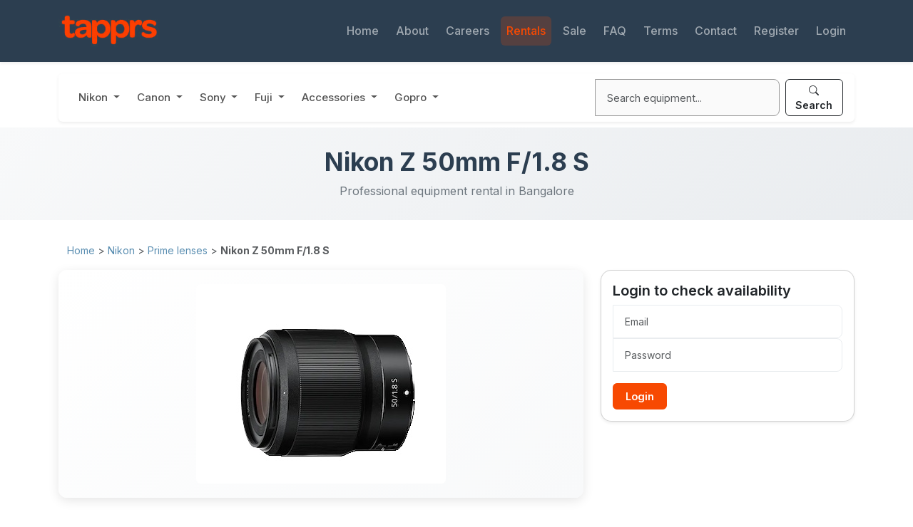

--- FILE ---
content_type: text/html; charset=UTF-8
request_url: https://tapprs.com/rent/nikon-z-50mm-f1.8-s
body_size: 4740
content:
<!DOCTYPE html>
<html lang="en">
<head>
    <meta charset="utf-8">
    <meta http-equiv="X-UA-Compatible" content="IE=edge">
    <meta name="viewport" content="width=device-width, initial-scale=1">

    <!-- CSRF Token -->
    <meta name="csrf-token" content="EMyr7Y0KC5FFUsyJ1omPjJqMkH4d2h9VCC3nepLO">
    <meta name="google-site-verification" content="vH9BaWsdLzfEagLfoPwaeMYZnn55lSMJo5SKfDWskJ4" />

    <title>Nikon Z 50mm F/1.8 S for rent in Bangalore</title>
    <meta name="description" content="Rent Nikon Z 50mm F/1.8 S in Bangalore. Professional camera equipment with home delivery and pickup.">

    <!-- ✅ Bootstrap 5 & Custom Styles (via Vite) -->
    <!-- <link rel="preload" as="style" href="https://tapprs.com/build/assets/app-CAlSD28k.css" /><link rel="preload" as="style" href="https://tapprs.com/build/assets/app-CksuuEqD.css" /><link rel="modulepreload" href="https://tapprs.com/build/assets/app-jAkQNQj4.js" /><link rel="stylesheet" href="https://tapprs.com/build/assets/app-CAlSD28k.css" /><link rel="stylesheet" href="https://tapprs.com/build/assets/app-CksuuEqD.css" /><script type="module" src="https://tapprs.com/build/assets/app-jAkQNQj4.js"></script> -->

    <link href="https://cdn.jsdelivr.net/npm/bootstrap@5.3.7/dist/css/bootstrap.min.css" rel="stylesheet">

    <!-- ✅ Custom Styles -->
    <link href="/storage/backend/css/tapprs-home-custom-main.css" rel="stylesheet">

    <!-- ✅ Bootstrap Icons (optional, modern icon font) -->
    <link href="https://cdn.jsdelivr.net/npm/bootstrap-icons@1.10.5/font/bootstrap-icons.css" rel="stylesheet">

    <!-- ✅ Optional modern font -->
    <link href="https://fonts.googleapis.com/css2?family=Inter:wght@300;400;500;600;700&display=swap" rel="stylesheet">
    <style>
        body { 
            font-family: 'Inter', sans-serif;
            line-height: 1.6;
            color: #2c3e50;
        }
        
        /* Consistent Color Scheme */
        .text-primary { color: #F74902 !important; }
        .bg-primary { background-color: #F74902 !important; }
        .text-tapprs { color: #F74902 !important; }
        .bg-tapprs { background-color: #F74902 !important; }
        
        /* Dark Blue Color Scheme */
        .text-darkblue { color: #2c3e50 !important; }
        .bg-darkblue { background-color: #2c3e50 !important; }
        .text-outline-darkblue { 
            color: #2c3e50 !important;
            text-shadow: 1px 1px 2px rgba(44, 62, 80, 0.3);
        }
        .btn-outline-darkblue {
            color: #2c3e50;
            border: 2px solid #2c3e50;
            background-color: transparent;
            transition: all 0.3s ease;
        }
        .btn-outline-darkblue:hover {
            color: white;
            background-color: #2c3e50;
            border-color: #2c3e50;
        }
        
        /* Dark Grey Color Scheme */
        .bg-darkgrey { background-color: #515a63 !important; }
        .text-darkgrey { color: #515a63 !important; }
        
        /* Typography */
        h1, h2, h3, h4, h5, h6 {
            font-weight: 600;
            color: #2c3e50;
        }
        
        /* Link Styles */
        a {
            color: #F74902;
            text-decoration: none;
            transition: color 0.2s ease;
        }
        
        a:hover {
            color: #e63e00;
            text-decoration: none;
        }
        
        /* Smooth Transitions */
        * {
            transition: all 0.2s ease;
        }
    </style>
</head>
<body>
    <div id="app">
        <nav class="navbar navbar-expand-lg navbar-dark bg-darkblue shadow-sm">
    <div class="container">

        
        <a class="navbar-brand d-flex align-items-center" href="/">
            <img src="/storage/backend/files/images/logo.png" width="141" height="45" alt="Tapprs logo" class="navbar-logo">
        </a>

        
        <button class="navbar-toggler" type="button" data-bs-toggle="collapse" data-bs-target="#mainNavbar"
            aria-controls="mainNavbar" aria-expanded="false" aria-label="Toggle navigation">
            <span class="navbar-toggler-icon"></span>
        </button>

        
        <div class="collapse navbar-collapse" id="mainNavbar">
            <ul class="navbar-nav ms-auto">
                
                                    <li class="nav-item ">
                        <a class="nav-link" href="/">Home</a>
                    </li>
                    <li class="nav-item ">
                        <a class="nav-link" href="/about">About</a>
                    </li>
                    <li class="nav-item ">
                        <a class="nav-link" href="/careers">Careers</a>
                    </li>
                
                <li class="nav-item active">
                    <a class="nav-link" href="/rent">Rentals</a>
                </li>
                <li class="nav-item ">
                    <a class="nav-link" href="/sale">Sale</a>
                </li>
                <li class="nav-item ">
                    <a class="nav-link" href="/faq">FAQ</a>
                </li>
                <li class="nav-item ">
                    <a class="nav-link" href="/terms">Terms</a>
                </li>
                <li class="nav-item ">
                    <a class="nav-link" href="/contact">Contact</a>
                </li>

                
                                    <li class="nav-item ">
                        <a class="nav-link" href="/register">
                            Register
                        </a>
                    </li>
                    <li class="nav-item ">
                        <a class="nav-link" href="/login">
                            Login
                        </a>
                    </li>
                            </ul>
        </div>
    </div>
</nav>
        <div id="wrap">
            
<div class="container mt-3 mb-2">
    <nav class="product-menu navbar navbar-expand-lg bg-white shadow-sm px-3 py-2 rounded">

    <!-- PRODUCT MENU TOGGLER -->
    <button class="navbar-toggler" type="button" data-bs-toggle="collapse" data-bs-target="#productMenuBar"
        aria-controls="productMenuBar" aria-expanded="false" aria-label="Toggle navigation">
        <span class="navbar-toggler-icon">☰</span> 
    </button>

    <!-- PRODUCT MENU COLLAPSE DIV -->
    <div class="collapse navbar-collapse" id="productMenuBar">

        <!-- <div class="collapse navbar-collapse" id="productNavbar"> -->
            <ul class="navbar-nav">
                                    <li class="nav-item dropdown">
                        <a class="nav-link dropdown-toggle" href="#" id="brandDropdown0" data-bs-toggle="dropdown">
                            Nikon
                        </a>
                        <div class="dropdown-menu">
                            <a class="dropdown-item" href="/rent/?brand=Nikon">All items</a>
                                                            <a class="dropdown-item"
                                    href="/rent/?brand=Nikon&category=crop-sensor-body">
                                    Crop sensor body
                                </a>
                                                            <a class="dropdown-item"
                                    href="/rent/?brand=Nikon&category=full-frame">
                                    Full frame body
                                </a>
                                                            <a class="dropdown-item"
                                    href="/rent/?brand=Nikon&category=Wide-Angle-Lenses">
                                    Wide angle lenses
                                </a>
                                                            <a class="dropdown-item"
                                    href="/rent/?brand=Nikon&category=Normal-Range-Lenses">
                                    Normal range lenses
                                </a>
                                                            <a class="dropdown-item"
                                    href="/rent/?brand=Nikon&category=prime-lens">
                                    Prime lenses
                                </a>
                                                            <a class="dropdown-item"
                                    href="/rent/?brand=Nikon&category=Telephoto">
                                    Telephoto lenses
                                </a>
                                                            <a class="dropdown-item"
                                    href="/rent/?brand=Nikon&category=Teleconverters">
                                    Teleconverters
                                </a>
                                                            <a class="dropdown-item"
                                    href="/rent/?brand=Nikon&category=Macro-lens">
                                    Macro lenses
                                </a>
                                                            <a class="dropdown-item"
                                    href="/rent/?brand=Nikon&category=adapters">
                                    Adapters
                                </a>
                                                            <a class="dropdown-item"
                                    href="/rent/?brand=Nikon&category=Lighting">
                                    Lighting
                                </a>
                                                            <a class="dropdown-item"
                                    href="/rent/?brand=Nikon&category=batteries-grips">
                                    Batteries &amp; grips
                                </a>
                                                    </div>
                    </li>
                                    <li class="nav-item dropdown">
                        <a class="nav-link dropdown-toggle" href="#" id="brandDropdown1" data-bs-toggle="dropdown">
                            Canon
                        </a>
                        <div class="dropdown-menu">
                            <a class="dropdown-item" href="/rent/?brand=Canon">All items</a>
                                                            <a class="dropdown-item"
                                    href="/rent/?brand=Canon&category=crop-sensor-body">
                                    Crop sensor body
                                </a>
                                                            <a class="dropdown-item"
                                    href="/rent/?brand=Canon&category=full-frame">
                                    Full frame body
                                </a>
                                                            <a class="dropdown-item"
                                    href="/rent/?brand=Canon&category=Wide-Angle-Lenses">
                                    Wide angle lenses
                                </a>
                                                            <a class="dropdown-item"
                                    href="/rent/?brand=Canon&category=Normal-Range-Lenses">
                                    Normal range lenses
                                </a>
                                                            <a class="dropdown-item"
                                    href="/rent/?brand=Canon&category=prime-lens">
                                    Prime lenses
                                </a>
                                                            <a class="dropdown-item"
                                    href="/rent/?brand=Canon&category=Telephoto">
                                    Telephoto lenses
                                </a>
                                                            <a class="dropdown-item"
                                    href="/rent/?brand=Canon&category=Macro-lens">
                                    Macro lenses
                                </a>
                                                            <a class="dropdown-item"
                                    href="/rent/?brand=Canon&category=adapters">
                                    Adapters
                                </a>
                                                            <a class="dropdown-item"
                                    href="/rent/?brand=Canon&category=Lighting">
                                    Lighting
                                </a>
                                                            <a class="dropdown-item"
                                    href="/rent/?brand=Canon&category=batteries-grips">
                                    Batteries &amp; grips
                                </a>
                                                    </div>
                    </li>
                                    <li class="nav-item dropdown">
                        <a class="nav-link dropdown-toggle" href="#" id="brandDropdown2" data-bs-toggle="dropdown">
                            Sony
                        </a>
                        <div class="dropdown-menu">
                            <a class="dropdown-item" href="/rent/?brand=Sony">All items</a>
                                                            <a class="dropdown-item"
                                    href="/rent/?brand=Sony&category=full-frame">
                                    Full frame body
                                </a>
                                                            <a class="dropdown-item"
                                    href="/rent/?brand=Sony&category=Wide-Angle-Lenses">
                                    Wide angle lenses
                                </a>
                                                            <a class="dropdown-item"
                                    href="/rent/?brand=Sony&category=Normal-Range-Lenses">
                                    Normal range lenses
                                </a>
                                                            <a class="dropdown-item"
                                    href="/rent/?brand=Sony&category=prime-lens">
                                    Prime lenses
                                </a>
                                                            <a class="dropdown-item"
                                    href="/rent/?brand=Sony&category=Telephoto">
                                    Telephoto lenses
                                </a>
                                                            <a class="dropdown-item"
                                    href="/rent/?brand=Sony&category=adapters">
                                    Adapters
                                </a>
                                                    </div>
                    </li>
                                    <li class="nav-item dropdown">
                        <a class="nav-link dropdown-toggle" href="#" id="brandDropdown3" data-bs-toggle="dropdown">
                            Fuji
                        </a>
                        <div class="dropdown-menu">
                            <a class="dropdown-item" href="/rent/?brand=Fuji">All items</a>
                                                            <a class="dropdown-item"
                                    href="/rent/?brand=Fuji&category=crop-sensor-body">
                                    Crop sensor body
                                </a>
                                                            <a class="dropdown-item"
                                    href="/rent/?brand=Fuji&category=Normal-Range-Lenses">
                                    Normal range lenses
                                </a>
                                                            <a class="dropdown-item"
                                    href="/rent/?brand=Fuji&category=prime-lens">
                                    Prime lenses
                                </a>
                                                            <a class="dropdown-item"
                                    href="/rent/?brand=Fuji&category=Telephoto">
                                    Telephoto lenses
                                </a>
                                                            <a class="dropdown-item"
                                    href="/rent/?brand=Fuji&category=Lighting">
                                    Lighting
                                </a>
                                                    </div>
                    </li>
                
                                    <li class="nav-item dropdown">
                        <a class="nav-link dropdown-toggle" href="#" id="groupDropdown0" data-bs-toggle="dropdown">
                            Accessories
                        </a>
                        <div class="dropdown-menu">
                                                            <a class="dropdown-item" href="/rent/?category=tripods-heads">
                                    Tripods and heads
                                </a>
                                                            <a class="dropdown-item" href="/rent/?category=Filters">
                                    Filters
                                </a>
                                                            <a class="dropdown-item" href="/rent/?category=Binoculars">
                                    Binoculars
                                </a>
                                                            <a class="dropdown-item" href="/rent/?category=camera-bags">
                                    Camera bags
                                </a>
                                                            <a class="dropdown-item" href="/rent/?category=batteries-grips">
                                    Batteries &amp; grips
                                </a>
                                                            <a class="dropdown-item" href="/rent/?category=memory-cards">
                                    Memory cards
                                </a>
                                                            <a class="dropdown-item" href="/rent/?category=mic-recorders">
                                    Mic &amp; recorders
                                </a>
                                                    </div>
                    </li>
                                    <li class="nav-item dropdown">
                        <a class="nav-link dropdown-toggle" href="#" id="groupDropdown1" data-bs-toggle="dropdown">
                            Gopro
                        </a>
                        <div class="dropdown-menu">
                                                            <a class="dropdown-item" href="/rent/?category=GoPro-Series">
                                    GoPro series
                                </a>
                                                    </div>
                    </li>
                            </ul>

            <form class="product-menu-search d-flex flex-column flex-lg-row ms-lg-auto mt-2 mt-lg-0" action="/rent" method="GET" id="productSearchForm">
                <input class="form-control form-control-sm mb-2 mb-lg-0 me-0 me-lg-2" name="q" type="search" placeholder="Search equipment..." aria-label="Search" id="productSearchInput">
                <button class="btn btn-sm btn-outline-dark" type="submit" id="productSearchButton">
                    <i class="bi bi-search me-1"></i>Search
                </button>
            </form>

        </div>
    </nav>
</div>

<!-- Hero Section -->
<section class="hero-section bg-light py-3">
    <div class="container">
        <div class="row justify-content-center text-center">
            <div class="col-lg-10">
                <h1 class="hero-title-small mb-2">Nikon Z 50mm F/1.8 S</h1>
                <p class="hero-subtitle-small mb-0">Professional equipment rental in Bangalore</p>
            </div>
        </div>
    </div>
</section>

<!-- Product Content -->
<section class="py-4">
    <div class="container">
        
        <div class="row">
            <div class="col-12 small text-muted mt-2 mb-3 px-4">
                <a class="product-link" href="/">Home</a>
                                    > <a class="product-link" href="/rent/?brand=Nikon">Nikon</a>
                                            > <a class="product-link" href="/rent/?category=prime-lens&brand=Nikon">Prime lenses</a>
                                                    > <strong>Nikon Z 50mm F/1.8 S</strong>
            </div>
        </div>

        
    <div class="row align-items-start mb-4">

        <div class="col-12 col-md-8">
            <div class="text-center mb-3">
    <div class="product-image-container" style="padding: 2rem; background: linear-gradient(145deg, #ffffff 0%, #f8f9fa 100%); border-radius: 12px; box-shadow: 0 4px 15px rgba(0, 0, 0, 0.1); min-height: 320px; display: flex; align-items: center; justify-content: center;">
        <img class="img-fluid rounded" src="/storage/backend/files/products/large/nikkor-z-50mm-f1.8-s-l.jpg" alt="Nikon Z 50mm F/1.8 S" style="max-height: 280px; max-width: 100%; object-fit: contain; transition: transform 0.3s ease;">
    </div>
</div>
        </div>

        <div class="col-12 col-md-4 mt-4 mt-md-0">
            <div class="card shadow-sm">
                <div class="card-body">
                    <h5 class="card-title">Login to check availability</h5>
                    
                    <form action="https://tapprs.com/login" method="POST">
                        <input type="hidden" name="_token" value="EMyr7Y0KC5FFUsyJ1omPjJqMkH4d2h9VCC3nepLO" autocomplete="off">                        <input type="hidden" name="redirect" value="https://tapprs.com/rent/nikon-z-50mm-f1.8-s">

                        <div class="form-group">
                            <input type="email" name="email" class="form-control form-control-sm" placeholder="Email">
                        </div>

                        <div class="form-group">
                            <input type="password" name="password" class="form-control form-control-sm" placeholder="Password">
                        </div>

                        <div class="form-group text-right mt-3">
                            <button type="submit" class="btn btn-sm btn-tapprs">Login</button>
                        </div>
                    </form>


                </div>
            </div>
        </div>

    </div>

    
    <div class="row">

        <div class="col-12 col-md-8 mb-4">
            <div class="overflow-auto border-bottom" style="white-space: nowrap;">
    <ul class="nav nav-tabs flex-nowrap" id="productTabs" role="tablist">
        <li class="nav-item">
            <a class="nav-link active" id="pricing-tab" data-bs-toggle="tab" href="#pricing" role="tab">Pricing</a>
        </li>
        <li class="nav-item">
            <a class="nav-link" id="details-tab" data-bs-toggle="tab" href="#details" role="tab">Product Details</a>
        </li>
        <li class="nav-item">
            <a class="nav-link" id="comeswith-tab" data-bs-toggle="tab" href="#comeswith" role="tab">Comes With</a>
        </li>
    </ul>
</div>

<div class="tab-content border border-top-0 rounded-bottom shadow-sm p-3 small bg-white" id="productTabContent">
    
    <div class="tab-pane fade show active" id="pricing" role="tabpanel">
        <div class="table-responsive">
            <table class="table table-sm table-bordered text-center mb-0">
                <thead style="background-color: #f8f9fa;">
                    <tr>
                        <th class="text-muted">No of days</th>
                        <th class="text-muted">Rent/day</th>
                    </tr>
                </thead>
                <tbody>
                                            <tr>
                            <td>1-3 Days</td>
                            <td>
                                                                    ₹ 500
                                                            </td>
                        </tr>
                                            <tr>
                            <td>4-6 Days</td>
                            <td>
                                                                    ₹ 450
                                                            </td>
                        </tr>
                                            <tr>
                            <td>7-10 Days</td>
                            <td>
                                                                    ₹ 400
                                                            </td>
                        </tr>
                                            <tr>
                            <td>11-15 Days</td>
                            <td>
                                                                    ₹ 350
                                                            </td>
                        </tr>
                                            <tr>
                            <td>16-20 Days</td>
                            <td>
                                                                    ₹ 300
                                                            </td>
                        </tr>
                                            <tr>
                            <td>More than 20 days</td>
                            <td>
                                                                    <span class="text-muted font-italic">Call us for best rate</span>
                                                            </td>
                        </tr>
                                    </tbody>
            </table>
        </div>
    </div>

    
    <div class="tab-pane fade" id="details" role="tabpanel">
                    <div class="pt-2"><p>For detailed information on this item, please visit the <a href="https://www.nikon.co.in/nikkor-z-50mm-f-1-8-s">Nikon website</a>.</p></div>
            </div>

    
    <div class="tab-pane fade" id="comeswith" role="tabpanel">
                    <div class="pt-2"><ul>
<li>Front cap</li>
<li>Rear cap</li>
<li>Hood</li>
<li>Pouch</li>
</ul></div>
            </div>
</div>        </div>

        
        <div class="col-12 col-md-4">
            <div class="card shadow-sm">
    <div class="card-header bg-light">
        <h6 class="mb-1">Holidays</h6>
        <!-- <p class="small text-muted mb-0">We are closed on the dates listed below.</p> -->
    </div>
    <div class="card-body small py-2">
                    <div>19-Mar-2026: Ugadi</div>
                    <div>15-Sep-2026: Ganesh Chathurthi</div>
                    <div>21-Oct-2026: Vijaya Dasami</div>
                    <div>10-Nov-2026: Deepavali</div>
            </div>
</div>
        </div>

        
    </div>

</div>
        </div>

        <footer>

    <!-- Top Footer -->
    <div class="bg-darkblue text-light py-5">
        <div class="container">
            <div class="row text-center text-md-start justify-content-center">

                <!-- Logo & Contact -->
                <div class="col-md-3 col-12 mb-4 mb-md-0 d-flex flex-column align-items-center align-items-md-start">
                    <img src="/storage/backend/files/images/logo.png" alt="Tapprs Logo" class="img-fluid mb-3" style="max-width: 140px;">
                    <p class="text-light mb-1 small">Email: <a href="mailto:support@tapprs.com" class="text-light text-decoration-none">support@tapprs.com</a></p>
                    <p class="text-light mb-1 small">Phone: 080 4202 8493</p>
                    <p class="text-light mb-0 small">Phone: +91 95910 58006</p>
                </div>


                <!-- Company -->
                <div class="col-md-3 col-12 mb-4 mb-md-0 d-flex flex-column align-items-center align-items-md-start">
                    <h6 class="text-white font-weight-bold mb-3">Company</h6>
                    <ul class="list-unstyled mb-0">
                        <li><a href="/about" class="footer-link">About</a></li>
                        <li><a href="/careers" class="footer-link">Careers</a></li>
                        <li><a href="/blog" class="footer-link">Blog</a></li>
                        <li><a href="/contact" class="footer-link">Contact</a></li>
                        <li><a href="/privacy-policy" class="footer-link">Privacy Policy</a></li>
                    </ul>
                </div>


                <!-- Our Services -->
                <div class="col-md-3 col-12 mb-4 mb-md-0 d-flex flex-column align-items-center align-items-md-start">
                    <h6 class="text-white font-weight-bold mb-3">Our Services</h6>
                    <ul class="list-unstyled mb-0">
                        <li><a href="/rent" class="footer-link">Rentals</a></li>
                        <li><a href="/sale" class="footer-link">Used Gear Sale</a></li>
                    </ul>
                </div>

                <!-- Rentals -->
                <div class="col-md-3 col-12 mb-4 mb-md-0 d-flex flex-column align-items-center align-items-md-start">
                    <h6 class="text-white font-weight-bold mb-3">Rentals</h6>
                    <ul class="list-unstyled mb-0">
                        <li><a href="/rent" class="footer-link">Products</a></li>
                        <li><a href="/register" class="footer-link">Register</a></li>
                        <li><a href="/login" class="footer-link">Login</a></li>
                        <li><a href="/faq" class="footer-link">FAQ</a></li>
                        <li><a href="/terms" class="footer-link">Terms</a></li>
                        <li><a href="/feedback" class="footer-link">Feedback</a></li>
                    </ul>
                </div>

            </div>
        </div>
    </div>

    <!-- Bottom Footer -->
    <div class="bg-darkgrey py-3">
        <div class="container">
            <div class="row justify-content-center">
                <div class="col-auto">
                    <small class="text-muted mb-0">© 2011–2026 Tapprs.com. All rights reserved.</small>
                </div>
            </div>
        </div>
    </div>

</footer>    </div>

    <!-- ✅ CSRF token accessible to JS -->
    <script>
        window.Laravel = {"csrfToken":"EMyr7Y0KC5FFUsyJ1omPjJqMkH4d2h9VCC3nepLO"};
    </script>

    <!-- ✅ Your App Scripts -->
    <!-- <script src="/storage/backend/js/tapprs-custom-main.js"></script> -->
    <script src="https://cdn.jsdelivr.net/npm/bootstrap@5.3.7/dist/js/bootstrap.bundle.min.js"></script>

    </body>
</html>
